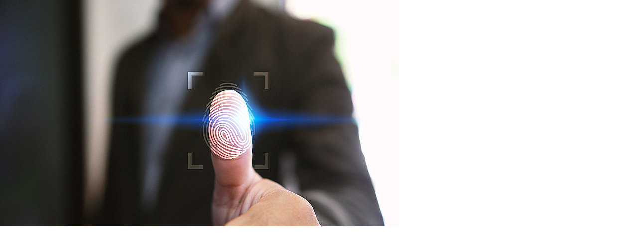

--- FILE ---
content_type: text/html; charset=UTF-8
request_url: https://www.elektro-velmeden.de/index.php?eID=tx_cms_showpic&file=36&md5=4c470b51271d3f97e30cfaf62f97691353939336&parameters%5B0%5D=YTo1OntzOjU6IndpZHRoIjtzOjQ6IjgwMG0iO3M6NjoiaGVpZ2h0IjtzOjQ6IjYw&parameters%5B1%5D=MG0iO3M6NzoiYm9keVRhZyI7czo0MToiPGJvZHkgc3R5bGU9Im1hcmdpbjowOyBi&parameters%5B2%5D=YWNrZ3JvdW5kOiNmZmY7Ij4iO3M6NDoid3JhcCI7czozNzoiPGEgaHJlZj0iamF2&parameters%5B3%5D=YXNjcmlwdDpjbG9zZSgpOyI%2BIHwgPC9hPiI7czo0OiJjcm9wIjtzOjk4OiJ7ImRl&parameters%5B4%5D=ZmF1bHQiOnsiY3JvcEFyZWEiOnsieCI6MCwieSI6MCwid2lkdGgiOjEsImhlaWdo&parameters%5B5%5D=dCI6MX0sInNlbGVjdGVkUmF0aW8iOiJOYU4iLCJmb2N1c0FyZWEiOm51bGx9fSI7&parameters%5B6%5D=fQ%3D%3D
body_size: 169
content:
<!DOCTYPE html>
<html>
<head>
	<title>Image</title>
	<meta name="robots" content="noindex,follow" />
</head>
<body style="margin:0; background:#fff;">
	<img src="fileadmin/_processed_/a/3/csm_finger_8bed8855f7.jpg" alt="Image" title="Image" width="800" height="453" />
</body>
</html>